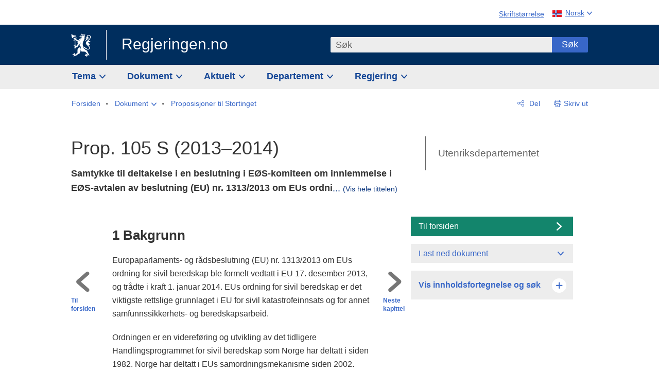

--- FILE ---
content_type: text/html; charset=utf-8
request_url: https://www.regjeringen.no/no/dokumenter/Prop-105-S-20132014/id760222/?ch=1
body_size: 15594
content:
<!DOCTYPE html>




<html class="no-js" lang="nb">
<head>
    

<meta charset="utf-8">
<meta http-equiv="X-UA-Compatible" content="IE=edge">
<meta name="viewport" content="width=device-width, initial-scale=1.0">

<meta name="consent.ver" content="20250221">
<meta name="consent.cookie.name" content="_consent">


    <meta name="unik_id" content="PRP201320140105000DDDEPIS">

    <title>Prop. 105 S  (2013&#x2013;2014) - regjeringen.no</title>

<link rel="stylesheet" href="/dist-web/css/main.css?v=202601141_142425" type="text/css">

    <link href="/dist-web/css/longdoc.css?v=202601141_142425" rel="stylesheet" type="text/css">


<script>
!function(T,l,y){var S=T.location,k="script",D="instrumentationKey",C="ingestionendpoint",I="disableExceptionTracking",E="ai.device.",b="toLowerCase",w="crossOrigin",N="POST",e="appInsightsSDK",t=y.name||"appInsights";(y.name||T[e])&&(T[e]=t);var n=T[t]||function(d){var g=!1,f=!1,m={initialize:!0,queue:[],sv:"5",version:2,config:d};function v(e,t){var n={},a="Browser";return n[E+"id"]=a[b](),n[E+"type"]=a,n["ai.operation.name"]=S&&S.pathname||"_unknown_",n["ai.internal.sdkVersion"]="javascript:snippet_"+(m.sv||m.version),{time:function(){var e=new Date;function t(e){var t=""+e;return 1===t.length&&(t="0"+t),t}return e.getUTCFullYear()+"-"+t(1+e.getUTCMonth())+"-"+t(e.getUTCDate())+"T"+t(e.getUTCHours())+":"+t(e.getUTCMinutes())+":"+t(e.getUTCSeconds())+"."+((e.getUTCMilliseconds()/1e3).toFixed(3)+"").slice(2,5)+"Z"}(),iKey:e,name:"Microsoft.ApplicationInsights."+e.replace(/-/g,"")+"."+t,sampleRate:100,tags:n,data:{baseData:{ver:2}}}}var h=d.url||y.src;if(h){function a(e){var t,n,a,i,r,o,s,c,u,p,l;g=!0,m.queue=[],f||(f=!0,t=h,s=function(){var e={},t=d.connectionString;if(t)for(var n=t.split(";"),a=0;a<n.length;a++){var i=n[a].split("=");2===i.length&&(e[i[0][b]()]=i[1])}if(!e[C]){var r=e.endpointsuffix,o=r?e.location:null;e[C]="https://"+(o?o+".":"")+"dc."+(r||"services.visualstudio.com")}return e}(),c=s[D]||d[D]||"",u=s[C],p=u?u+"/v2/track":d.endpointUrl,(l=[]).push((n="SDK LOAD Failure: Failed to load Application Insights SDK script (See stack for details)",a=t,i=p,(o=(r=v(c,"Exception")).data).baseType="ExceptionData",o.baseData.exceptions=[{typeName:"SDKLoadFailed",message:n.replace(/\./g,"-"),hasFullStack:!1,stack:n+"\nSnippet failed to load ["+a+"] -- Telemetry is disabled\nHelp Link: https://go.microsoft.com/fwlink/?linkid=2128109\nHost: "+(S&&S.pathname||"_unknown_")+"\nEndpoint: "+i,parsedStack:[]}],r)),l.push(function(e,t,n,a){var i=v(c,"Message"),r=i.data;r.baseType="MessageData";var o=r.baseData;return o.message='AI (Internal): 99 message:"'+("SDK LOAD Failure: Failed to load Application Insights SDK script (See stack for details) ("+n+")").replace(/\"/g,"")+'"',o.properties={endpoint:a},i}(0,0,t,p)),function(e,t){if(JSON){var n=T.fetch;if(n&&!y.useXhr)n(t,{method:N,body:JSON.stringify(e),mode:"cors"});else if(XMLHttpRequest){var a=new XMLHttpRequest;a.open(N,t),a.setRequestHeader("Content-type","application/json"),a.send(JSON.stringify(e))}}}(l,p))}function i(e,t){f||setTimeout(function(){!t&&m.core||a()},500)}var e=function(){var n=l.createElement(k);n.src=h;var e=y[w];return!e&&""!==e||"undefined"==n[w]||(n[w]=e),n.onload=i,n.onerror=a,n.onreadystatechange=function(e,t){"loaded"!==n.readyState&&"complete"!==n.readyState||i(0,t)},n}();y.ld<0?l.getElementsByTagName("head")[0].appendChild(e):setTimeout(function(){l.getElementsByTagName(k)[0].parentNode.appendChild(e)},y.ld||0)}try{m.cookie=l.cookie}catch(p){}function t(e){for(;e.length;)!function(t){m[t]=function(){var e=arguments;g||m.queue.push(function(){m[t].apply(m,e)})}}(e.pop())}var n="track",r="TrackPage",o="TrackEvent";t([n+"Event",n+"PageView",n+"Exception",n+"Trace",n+"DependencyData",n+"Metric",n+"PageViewPerformance","start"+r,"stop"+r,"start"+o,"stop"+o,"addTelemetryInitializer","setAuthenticatedUserContext","clearAuthenticatedUserContext","flush"]),m.SeverityLevel={Verbose:0,Information:1,Warning:2,Error:3,Critical:4};var s=(d.extensionConfig||{}).ApplicationInsightsAnalytics||{};if(!0!==d[I]&&!0!==s[I]){var c="onerror";t(["_"+c]);var u=T[c];T[c]=function(e,t,n,a,i){var r=u&&u(e,t,n,a,i);return!0!==r&&m["_"+c]({message:e,url:t,lineNumber:n,columnNumber:a,error:i}),r},d.autoExceptionInstrumented=!0}return m}(y.cfg);function a(){y.onInit&&y.onInit(n)}(T[t]=n).queue&&0===n.queue.length?(n.queue.push(a),n.trackPageView({})):a()}(window,document,{src: "https://js.monitor.azure.com/scripts/b/ai.2.gbl.min.js", crossOrigin: "anonymous", cfg: {instrumentationKey: '22fc96c4-8166-44e3-86f0-bee17cf5ef69', disableCookiesUsage: false }});
</script>











    


<meta name="title" content="Prop. 105 S  (2013–2014) - Samtykke til deltakelse i en beslutning i E&#216;S-komiteen om innlemmelse i E&#216;S-avtalen av beslutning (EU) nr. 1313/2013 om EUs ordning for sivil beredskap (2014–2020)">

<meta name="description" content="Regjeringen.no skal gi befolkningen innsikt i regjeringens og departementenes arbeid og skape engasjement i demokratiske prosesser.">


<meta name="DC.Title" content="Prop. 105 S  (2013–2014) - Samtykke til deltakelse i en beslutning i E&#216;S-komiteen om innlemmelse i E&#216;S-avtalen av beslutning (EU) nr. 1313/2013 om EUs ordning for sivil beredskap (2014–2020)">

<meta name="DC.Title.Subtitle" content="Samtykke til deltakelse i en beslutning i E&#216;S-komiteen om innlemmelse i E&#216;S-avtalen av beslutning (EU) nr. 1313/2013 om EUs ordning for sivil beredskap (2014–2020)">

<meta name="DC.Creator" content="Utenriksdepartementet">


<meta name="DC.Description" content="Regjeringen.no skal gi befolkningen innsikt i regjeringens og departementenes arbeid og skape engasjement i demokratiske prosesser.">


<meta name="DC.Date" content="2014-05-23">
<meta name="DC.Type.Status" content="Gyldig">

<meta name="DC.Type" content="Proposisjon">

<meta name="DC.Format" content="text/html">


<meta name="DC.Identifier.URL" content="/no/dokumenter/Prop-105-S-20132014/id760222/">


<meta name="DC.Language" content="nb-NO">

<meta name="DC.Publisher" content="regjeringen.no">

<meta name="author" content="Utenriksdepartementet">

<meta name="authorshortname" content="ud">

<meta name="ownerid" content="833">

<meta name="last-modified" content="Mon, 14 Mar 2016 16:56:12 GMT">
<meta name="revised" content="Mon, 14 Mar 2016 16:56:12 GMT">

    
<meta property="og:site_name" content="Regjeringen.no">
<meta property="og:title" content="Prop. 105 S  (2013&#x2013;2014)"> 
<meta property="og:description" content="Regjeringen.no skal gi befolkningen innsikt i regjeringens og departementenes arbeid og skape engasjement i demokratiske prosesser.">
<meta property="og:type" content="website">
<meta property="og:image" content="https://www.regjeringen.no/dist-web/img/regjeringen_opengraph_image1200x630.jpg">

<meta property="og:image:width" content="1200">
<meta property="og:image:height" content="630">
<meta name="twitter:card" content="summary_large_image">
<meta name="twitter:title" content="Prop. 105 S  (2013&#x2013;2014)">
<meta name="twitter:description" content="Regjeringen.no skal gi befolkningen innsikt i regjeringens og departementenes arbeid og skape engasjement i demokratiske prosesser.">
<meta name="twitter:image" content="https://www.regjeringen.no/dist-web/img/twitter_1600x900_fallback_no.jpg">

<meta property="og:url" content="https://www.regjeringen.no/no/dokumenter/Prop-105-S-20132014/id760222/">
    <link rel="apple-touch-icon" sizes="57x57" href="/dist-web/ico/apple-touch-icon-57x57.png">
<link rel="apple-touch-icon" sizes="114x114" href="/dist-web/ico/apple-touch-icon-114x114.png">
<link rel="apple-touch-icon" sizes="72x72" href="/dist-web/ico/apple-touch-icon-72x72.png">
<link rel="apple-touch-icon" sizes="144x144" href="/dist-web/ico/apple-touch-icon-144x144.png">
<link rel="apple-touch-icon" sizes="60x60" href="/dist-web/ico/apple-touch-icon-60x60.png">
<link rel="apple-touch-icon" sizes="120x120" href="/dist-web/ico/apple-touch-icon-120x120.png">
<link rel="apple-touch-icon" sizes="76x76" href="/dist-web/ico/apple-touch-icon-76x76.png">
<link rel="apple-touch-icon" sizes="152x152" href="/dist-web/ico/apple-touch-icon-152x152.png">
<link rel="apple-touch-icon" sizes="180x180" href="/dist-web/ico/apple-touch-icon-180x180.png">
<meta name="apple-mobile-web-app-title" content="Regjeringen.no">
<link rel="icon" type="image/png" href="/dist-web/ico/favicon-192x192.png" sizes="192x192">
<link rel="icon" type="image/png" href="/dist-web/ico/favicon-160x160.png" sizes="160x160">
<link rel="icon" type="image/png" href="/dist-web/ico/favicon-96x96.png" sizes="96x96">
<link rel="icon" type="image/png" href="/dist-web/ico/favicon-16x16.png" sizes="16x16">
<link rel="icon" type="image/x-icon" href="/dist-web/ico/favicon.ico">
<link rel="icon" type="image/png" href="/dist-web/ico/favicon-32x32.png" sizes="32x32">
<meta name="msapplication-TileColor" content="#002e5e">
<meta name="msapplication-TileImage" content="/dist-web/ico/mstile-144x144.png">
<meta name="application-name" content="Regjeringen.no">
    
<link rel="alternate" hreflang="nb" href="https://www.regjeringen.no/no/dokumenter/Prop-105-S-20132014/id760222/">

<!-- Matomo Tag Manager -->
<script>
    var _mtm = window._mtm = window._mtm || [];
    _mtm.push({ 'mtm.startTime': (new Date().getTime()), 'event': 'mtm.Start' });
    var d = document, g = d.createElement('script'), s = d.getElementsByTagName('script')[0];
    g.async = true; g.src = 'https://cdn.matomo.cloud/regjeringen.matomo.cloud/container_G8N8bAjb.js'; s.parentNode.insertBefore(g, s);
</script>
<!-- End Matomo Tag Manager -->    
    

<script nonce="Tx3m2TKL7DV/JMu4JwqYoA==">
    window.translations = {
        langCloseButton: 'Lukk',
        langLinkDownloadImage: 'Last ned bilde',
        langTruncateTitle: 'Vis hele tittelen',
        langZoomImage: 'Forstørr bilde',
        langShowFullTable: 'Vis tabellen i full bredde',
        langZoomImageOverlay: 'Forstørr bilde',
        langShowFullTableOverlay: 'Vis tabellen i full bredde'
    };
</script>

    
<script type="application/ld+json">{"@context":"https://schema.org","@type":"WebPage","@id":"https://www.regjeringen.no/id760222/#webpage","isPartOf":"https://www.regjeringen.no/#website","name":"Prop. 105 S  (2013\u20132014)","url":"https://www.regjeringen.no/no/dokumenter/Prop-105-S-20132014/id760222/","inLanguage":"nb","breadcrumb":{"@type":"BreadcrumbList","itemListElement":[{"@type":"ListItem","position":1,"name":"Forsiden","item":"https://www.regjeringen.no/no/id4/"},{"@type":"ListItem","position":2,"name":"Dokument","item":"https://www.regjeringen.no/no/dokument/id2000006/"},{"@type":"ListItem","position":3,"name":"Proposisjoner til Stortinget","item":"https://www.regjeringen.no/no/dokument/dep/ud/prop/id578530/"},{"@type":"ListItem","position":4,"name":"Prop. 105 S  (2013\u20132014)","item":"https://www.regjeringen.no/no/dokumenter/Prop-105-S-20132014/id760222/"}]}}</script>
</head>

<body class="longdoc ">



<div id="cb_wrapper-std" class="cookie_banner_wrapper not-selectable" data-nosnippet>
    <div id="std-elm" class="hidden">
        <div id="cookieApiData"></div>
    </div>
</div>

<div id="cb_wrapper-dec" class="cookie_banner_wrapper not-selectable" data-nosnippet>
    <div id="dec-elm" style="display: none;">
        <div id="cookieDeclarationApiData"></div>
    </div>
</div>

<div 
    id="cookiebannerInfo" 
    class="cookiebannerInfo" 
    data-consentname="_consent" 
    data-svarbaseurl="https://svar.regjeringen.no" 
    data-bannertitle="Regjeringen.no" 
    data-apilanguage ="no" 
    data-bannerversion = "20250221"
    data-nosnippet>
</div>

        <a id="top-of-page" tabindex="-1"></a>

    <a href="#mainContent" class="skipLink">
        Til hovedinnhold
    </a>

    <noscript>
        <p class="enable-js">Aktiver Javascript i din nettleser for en bedre opplevelse på regjeringen.no</p>
    </noscript>
    

    


    

<header class="pageHeader ">
    <div class="hygieneMenuWrapper">
        
<span data-hygiene-menu-large-sceen-anchor></span>
<nav class="hygieneMenu" aria-label='Globale verktøy' data-hygiene-menu>
    <ul>
        <li class="fontsize">
            <button type="button" id="fontsize_note_label" aria-controls="fontsize_note" aria-expanded="false" data-fontsize-btn>Skriftstørrelse</button>

            <div tabindex="-1" id="fontsize_note" data-fontsize-note>
                <p>For å endre tekststørrelsen, hold Ctrl-tasten nede (Cmd-tasten på Mac) og trykk på + for å forstørre eller - for å forminske.</p>
            </div>
        </li>
        <li class="language" data-nav="lang_selector">

            <button type="button"
                    id="languageSelectorTrigger"
                    lang="no"
                    data-toggle-language-selector=""
                    aria-expanded="false"
                    aria-controls="languageSelector"
                    class="language-selector-trigger flag nor">
                <span>Norsk</span>
            </button>

            <ul id="languageSelector"
                class="custom-language-selector"
                tabindex="-1"
                aria-labelledby="languageSelectorTrigger"
                data-language-selector="">

                        <li class="disabled first-in-group">
                            <span class="flag eng" lang="en-GB">
                                Page not available in English
                            </span>
                        </li>
	        <li>
                <a href="/en/id4/"
                   class="flag eng" lang="en-GB">
                    English home page
                </a>
            </li>
                        <li class="disabled first-in-group">
                            <span class="flag sme" lang="se-NO">
                                Siidu ii g&#xE1;vdno s&#xE1;megillii
                            </span>
                        </li>
	        <li class="last-in-group">
                <a href="/se/id4/"
                   class="flag sme" lang="se-NO">
                    S&#xE1;megiel &#xE1;lgosiidui
                </a>
            </li>
            </ul>
        </li>
    </ul>
</nav>



    </div>

    <div class="pageHeaderUpper">
        <div class="logoWrapper">
            

<div class="logo">
    <span>
        <a href="/no/id4/">
            Regjeringen.no<span></span>
        </a>
    </span>
</div>


            
            <button type="button" class="menuToggler" data-toggle-menu aria-expanded="false">
                Meny
            </button>

            <button type="button" class="searchToggler" data-toggle-search aria-expanded="false">
                Søk
            </button>
        </div>
    </div>

    <div class="mobileMenuContainer">
        <div class="mobileMenuWrapper">
            <div class="mobileMenuWrapperInner">
                

<div class="topNavigationSearch">
<form action="/no/sok/id86008/" autocomplete="off" id="topNavigationSearchForm" method="get">        <div class="topNavigationSearchWrap">
            <label for="quickSearch" class="visuallyhidden">
                Søk
            </label>
            <input type="text" 
                   name="term" 
                   placeholder="S&#xF8;k"
                   class="quickSearch autocomplete"
                   id="quickSearch"
                   role="combobox"
                   data-form-id="topNavigationSearchForm"
                   data-search-suggest="1"
                   data-autocomplete-source="/no/api/autosuggestapi/search/?q="
                   data-autocomplete-enabled="true"
                   aria-expanded="false"
                   aria-owns="topnav-search-suggest"
                   aria-autocomplete="list"
                   autocomplete="off"
                   enterkeyhint="search"
                   >
            <div class="search-suggest is-hidden" data-search-suggest-results="1" id="topnav-search-suggest">
                <p class="legend">Utvalgte hurtiglenker</p>
                <ul class="search-suggest-list" data-search-suggest-list></ul>
            </div>
            <button type="submit" class="searchSubmit">
                Søk
            </button>
        </div>
</form></div>


            </div>
            <span data-hygiene-menu-small-sceen-anchor></span>
            

    <nav class="megaMenu" aria-label="Hovedmeny">
        <ul>
                <li class="megaMenuItem">
                    <a href="/no/tema/id208/"
                       class="primaryMenuItem  hasDropdown"
                       id="megamenupanel_0_label"
                       role="button"
                       aria-controls="megamenupanel_0">
                        Tema
                    </a>


<div class="megamenupanel_listing" id="megamenupanel_0" tabindex="-1" data-megamenu-target>
    <div class="megamenuInner" data-nav="megamenu">
        <div class="border-frame">
            <p class="toSection"><a href="/no/tema/id208/">Finn tema</a></p>
            <div class="section">
                
                    <ul class="columnize">
                            <li>
                                <a href="/no/tema/arbeidsliv/id210/">Arbeidsliv</a>
                            </li>
                            <li>
                                <a href="/no/tema/fns-barekraftsmal/id2590133/">B&#xE6;rekraftsm&#xE5;lene</a>
                            </li>
                            <li>
                                <a href="/no/tema/energi/id212/">Energi</a>
                            </li>
                            <li>
                                <a href="/no/tema/europapolitikk/id1151/">Europa</a>
                            </li>
                            <li>
                                <a href="/no/tema/familie-og-barn/id213/">Familie og barn</a>
                            </li>
                            <li>
                                <a href="/no/tema/forbruker/id214/">Forbruker</a>
                            </li>
                            <li>
                                <a href="/no/tema/forskning/id1427/">Forskning</a>
                            </li>
                            <li>
                                <a href="/no/tema/forsvar/id215/">Forsvar</a>
                            </li>
                            <li>
                                <a href="/no/tema/hav/id2603523/">Hav</a>
                            </li>
                            <li>
                                <a href="/no/tema/helse-og-omsorg/id917/">Helse og omsorg</a>
                            </li>
                            <li>
                                <a href="/no/tema/innvandring-og-integrering/id918/">Innvandring og integrering</a>
                            </li>
                            <li>
                                <a href="/no/tema/klima-og-miljo/id925/">Klima og milj&#xF8;</a>
                            </li>
                            <li>
                                <a href="/no/tema/kommuner-og-regioner/id921/">Kommuner og regioner</a>
                            </li>
                            <li>
                                <a href="/no/tema/kultur-idrett-og-frivillighet/id920/">Kultur, idrett og frivillighet</a>
                            </li>
                            <li>
                                <a href="/no/tema/likestilling-og-mangfold/id922/">Likestilling og mangfold</a>
                            </li>
                            <li>
                                <a href="/no/tema/lov-og-rett/id923/">Lov og rett</a>
                            </li>
                            <li>
                                <a href="/no/tema/mat-fiske-og-landbruk/id924/">Mat, fiske og landbruk</a>
                            </li>
                            <li>
                                <a href="/no/tema/nordomradene/id1154/">Nordomr&#xE5;dene</a>
                            </li>
                            <li>
                                <a href="/no/tema/naringsliv/id926/">N&#xE6;ringsliv</a>
                            </li>
                            <li>
                                <a href="/no/tema/pensjon-trygd-og-sosiale-tjenester/id942/">Pensjon, trygd og sosiale tjenester</a>
                            </li>
                            <li>
                                <a href="/no/tema/plan-bygg-og-eiendom/id211/">Plan, bygg og eiendom</a>
                            </li>
                            <li>
                                <a href="/no/tema/samfunnssikkerhet-og-beredskap/id1120/">Samfunnssikkerhet og beredskap</a>
                            </li>
                            <li>
                                <a href="/no/tema/statlig-forvaltning/id927/">Statlig forvaltning</a>
                            </li>
                            <li>
                                <a href="/no/tema/svalbard-og-polaromradene/id1324/">Svalbard og polaromr&#xE5;dene</a>
                            </li>
                            <li>
                                <a href="/no/tema/transport-og-kommunikasjon/id928/">Transport og kommunikasjon</a>
                            </li>
                            <li>
                                <a href="/no/tema/tro-og-livssyn/id1147/">Tro og livssyn</a>
                            </li>
                            <li>
                                <a href="/no/tema/ukraina/id2905202/">Ukraina</a>
                            </li>
                            <li>
                                <a href="/no/tema/urfolk-og-minoriteter/id929/">Urfolk og minoriteter</a>
                            </li>
                            <li>
                                <a href="/no/tema/utdanning/id930/">Utdanning</a>
                            </li>
                            <li>
                                <a href="/no/tema/utenrikssaker/id919/">Utenrikssaker</a>
                            </li>
                            <li>
                                <a href="/no/tema/valg-og-demokrati/id537969/">Valg og demokrati</a>
                            </li>
                            <li>
                                <a href="/no/tema/ytringsfrihet/id3063988/">Ytringsfrihet</a>
                            </li>
                            <li>
                                <a href="/no/tema/okonomi-og-budsjett/id931/">&#xD8;konomi og budsjett</a>
                            </li>
                    </ul>
            </div>
           
            <button type="button" class="closeButton" data-close-megamenu><span class="visuallyhidden">Lukk meny</span></button>
        </div>
    </div>
</div>                </li>
                <li class="megaMenuItem">
                    <a href="/no/dokument/id2000006/"
                       class="primaryMenuItem  hasDropdown"
                       id="megamenupanel_1_label"
                       role="button"
                       aria-controls="megamenupanel_1">
                        Dokument
                    </a>


<div class="megamenupanel_listing" id="megamenupanel_1" tabindex="-1" data-megamenu-target>
    <div class="megamenuInner" data-nav="megamenu">
        <div class="border-frame">
            <p class="toSection"><a href="/no/dokument/id2000006/">Finn dokument</a></p>
            <div class="section">
                
<div class="section">

<ul>
<li><a href="/no/statsbudsjett/2026/id3118616/">Statsbudsjettet 2026</a>

</li>


<li><a href="/no/dokument/hoyringar/id1763/">Høyringar</a></li>
<li><a href="/no/dokument/innspel/id3015054/">Innspel</a></li>
<li><a href="/no/dokument/prop/id1753/">Proposisjonar til Stortinget</a></li>
<li><a href="/no/dokument/meldst/id1754/">Meldingar til Stortinget</a></li>
<li><a href="/no/dokument/nou-ar/id1767/">NOU-ar</a></li>
</ul>

<ul>
<li><a href="/no/dokument/veiledninger_brosjyrer/id438822/">Veiledninger og brosjyrer</a></li>
<li><a href="/no/dokument/rapporter_planer/id438817/">Rapportar, planar og strategiar</a></li>
<li><a href="/no/dokument/tildelingsbrev/id2357472/">Tildelingsbrev, instruksar og årsrapportar</a></li>
<li><a href="/no/dokument/brev/id1777/">Brev</a></li>

</ul>

<ul>
<li><a href="/no/dokument/lover_regler/id438754/">Lover og regler</a>
<ul>
<li><a href="/no/dokument/lover_regler/lover/id438755/">Lover</a></li>
<li><a href="/no/dokument/lover_regler/forskrifter/id1758/">Forskrifter</a></li>
<li><a href="/no/dokument/kongelig-resolusjon/id2076044/">Kongelige resolusjoner</a></li>
<li><a href="/no/dokument/lover_regler/retningslinjer/id1759/" >Retningslinjer og juridiske veiledninger</a></li>
<li><a href="/no/dokument/lover_regler/tolkningsuttalelser/id441575/">Tolkningsuttalelser</a></li>
<li><a href="/no/dokument/lover_regler/reglement/id1761/">Reglement</a></li>
<li><a href="/no/dokument/rundskriv/id1762/">Rundskriv</a></li>
</ul>
</li>
</ul>

</div>
            </div>
           
            <button type="button" class="closeButton" data-close-megamenu><span class="visuallyhidden">Lukk meny</span></button>
        </div>
            <div class="megamenu-extra-links">
                <a href="/no/dokument/bestilling-av-publikasjoner/id439327/">Bestilling av trykte publikasjoner</a>
            </div>
    </div>
</div>                </li>
                <li class="megaMenuItem">
                    <a href="/no/aktuelt/id1150/"
                       class="primaryMenuItem  hasDropdown"
                       id="megamenupanel_2_label"
                       role="button"
                       aria-controls="megamenupanel_2">
                        Aktuelt
                    </a>


<div class="megamenupanel_listing" id="megamenupanel_2" tabindex="-1" data-megamenu-target>
    <div class="megamenuInner" data-nav="megamenu">
        <div class="border-frame">
            <p class="toSection"><a href="/no/aktuelt/id1150/">Aktuelt</a></p>
            <div class="section">
                
<div class="section">
<ul>
<li><a href="/no/aktuelt/nyheter/id2006120/">Nyheter og pressemeldinger</a></li>
<li><a href="/no/aktuelt/nett-tv/id2000007/">Pressekonferanser og nett-tv</a></li>
<li><a href="/no/aktuelt/taler_artikler/id1334/">Taler og innlegg</a></li>
<li><a href="/no/aktuelt/offisielt-fra-statsrad/offisielt-fra-statsrad1/id30297/">Offisielt frå statsrådet</a></li>
</ul>
<ul>
<li><a href="/no/aktuelt/kalender/id1330/">Kalender</a></li>
<li><a href="/no/aktuelt/pressekontakter/id445715/">Pressekontakter</a></li>
<li><a href="/no/aktuelt/dialog-med-stortinget/id2343343/">Svar til Stortinget</a></li>
</ul>
<ul>
<li><a href="/no/aktuelt/einnsyn/id604997/">eInnsyn – elektronisk postjournal</a></li>
<li><a href="/no/aktuelt/jobb-i-departementene/id3087969/">Jobb i departementene</a></li>
</ul>
</div>            </div>
           
            <button type="button" class="closeButton" data-close-megamenu><span class="visuallyhidden">Lukk meny</span></button>
        </div>
            <div class="megamenu-extra-links">
                <a href="/no/dokumentarkiv/id115322/">Historisk arkiv</a>
            </div>
    </div>
</div>                </li>
                <li class="megaMenuItem">
                    <a href="/no/dep/id933/"
                       class="primaryMenuItem  hasDropdown"
                       id="megamenupanel_3_label"
                       role="button"
                       aria-controls="megamenupanel_3">
                        Departement
                    </a>



<div class="megamenupanel_departementene" id="megamenupanel_3" tabindex="-1" data-megamenu-target>
    <div class="megamenuInner" data-nav="megamenu">
        <div class="border-frame">
            <p class="toSection">
                <a href="/no/dep/id933/">Departementene</a>
            </p>
            <div class="section">
                <ul>
                    

<li>
    <a href="/no/dep/smk/id875/" class="dep-title">
        Statsministerens kontor
    </a>

        <a href="/no/dep/smk/organisasjonskart/statsminister-jonas-gahr-store/id2877186/" class="dep-minister">
            Jonas Gahr St&#xF8;re (Ap)
        </a>
</li>
                </ul>
                <ul>
                    

<li>
    <a href="/no/dep/aid/id165/" class="dep-title">
        Arbeids- og inkluderingsdepartementet
    </a>

        <a href="/no/dep/aid/om-arbeids-og-inkluderingsdepartementet/arbeids-og-inkluderingsminister-kjersti-stenseng/id3119047/" class="dep-minister">
            Kjersti Stenseng (Ap)
        </a>
</li>

<li>
    <a href="/no/dep/bfd/id298/" class="dep-title">
        Barne- og familiedepartementet
    </a>

        <a href="/no/dep/bfd/org/barne-og-familieminister-lene-vagslid/id3085903/" class="dep-minister">
            Lene V&#xE5;gslid (Ap)
        </a>
</li>

<li>
    <a href="/no/dep/dfd/id810/" class="dep-title">
        Digitaliserings- og forvaltningsdepartementet
    </a>

        <a href="/no/dep/dfd/org/digitaliserings-og-forvaltningsminister-karianne-oldernes-tung-/id3000277/" class="dep-minister">
            Karianne Oldernes Tung (Ap)
        </a>
</li>

<li>
    <a href="/no/dep/ed/id750/" class="dep-title">
        Energidepartementet
    </a>

        <a href="/no/dep/ed/org/energiminister-terje-aasland/id2903197/" class="dep-minister">
            Terje Aasland (Ap)
        </a>
</li>

<li>
    <a href="/no/dep/fin/id216/" class="dep-title">
        Finansdepartementet
    </a>

        <a href="/no/dep/fin/org/finansminister-jens-stoltenberg/id3086196/" class="dep-minister">
            Jens Stoltenberg (Ap)
        </a>
</li>

<li>
    <a href="/no/dep/fd/id380/" class="dep-title">
        Forsvarsdepartementet
    </a>

        <a href="/no/dep/fd/organisering-og-ledelse/forsvarsminister-tore-o.-sandvik/id3086270/" class="dep-minister">
            Tore O. Sandvik (Ap)
        </a>
</li>
                </ul>
                <ul>
                    

<li>
    <a href="/no/dep/hod/id421/" class="dep-title">
        Helse- og omsorgsdepartementet
    </a>

        <a href="/no/dep/hod/organiseringen-av-helse-og-omsorgsdepartementet/helse-og-omsorgsminister-jan-christian-vestre/id3035364/" class="dep-minister">
            Jan Christian Vestre (Ap)
        </a>
</li>

<li>
    <a href="/no/dep/jd/id463/" class="dep-title">
        Justis- og beredskapsdepartementet
    </a>

        <a href="/no/dep/jd/org/justis-og-beredskapsminister-astri-aas-hansen/id3086325/" class="dep-minister">
            Astri Aas-Hansen (Ap)
        </a>
</li>

<li>
    <a href="/no/dep/kld/id668/" class="dep-title">
        Klima- og milj&#xF8;departementet
    </a>

        <a href="/no/dep/kld/organisasjon/klima-og-miljominister-andreas-bjelland-eriksen/id3000230/" class="dep-minister">
            Andreas Bjelland Eriksen (Ap)
        </a>
</li>

<li>
    <a href="/no/dep/kdd/id504/" class="dep-title">
        Kommunal- og distriktsdepartementet
    </a>

        <a href="/no/dep/kdd/org/kommunal-og-distriktsminister-bjornar-selnes-skjaran/id3119065/" class="dep-minister">
            Bj&#xF8;rnar Selnes Skj&#xE6;ran (Ap)
        </a>
</li>

<li>
    <a href="/no/dep/kud/id545/" class="dep-title">
        Kultur- og likestillingsdepartementet
    </a>

        <a href="/no/dep/kud/org/kultur-og-likestillingsminister-lubna-jaffery-lubna-jaffery/id2987187/" class="dep-minister">
            Lubna Jaffery (Ap)
        </a>
</li>
                </ul>
                <ul>
                    

<li>
    <a href="/no/dep/kd/id586/" class="dep-title">
        Kunnskapsdepartementet
    </a>

        <a href="/no/dep/kd/org/kunnskapsminister-kari-nessa-nordtun/id3000181/" class="dep-minister">
            Kari Nessa Nordtun (Ap)
        </a>
        <a href="/no/dep/kd/org/forsknings-og-hoyere-utdanningsminister-sigrun-gjerlow-aasland/id3086217/" class="dep-minister">
            Sigrun Aasland (Ap)
        </a>
</li>

<li>
    <a href="/no/dep/lmd/id627/" class="dep-title">
        Landbruks- og matdepartementet
    </a>

        <a href="/no/dep/lmd/organisasjon/landbruks-og-matminister-nils-kristen-sandtroen/id3086277/" class="dep-minister">
            Nils Kristen Sandtr&#xF8;en (Ap)
        </a>
</li>

<li>
    <a href="/no/dep/nfd/id709/" class="dep-title">
        N&#xE6;rings- og fiskeridepartementet
    </a>

        <a href="/no/dep/nfd/org/naringsminister-cecilie-myrseth/id3035377/" class="dep-minister">
            Cecilie Myrseth (Ap)
        </a>
        <a href="/no/dep/nfd/org/fiskeri-og-havminister-marianne-sivertsen-nass/id3035385/" class="dep-minister">
            Marianne Sivertsen N&#xE6;ss (Ap)
        </a>
</li>

<li>
    <a href="/no/dep/sd/id791/" class="dep-title">
        Samferdselsdepartementet
    </a>

        <a href="/no/dep/sd/org/samferdselsminister-jon-ivar-nygard/id2877331/" class="dep-minister">
            Jon-Ivar Nyg&#xE5;rd (Ap)
        </a>
</li>

<li>
    <a href="/no/dep/ud/id833/" class="dep-title">
        Utenriksdepartementet
    </a>

        <a href="/no/dep/ud/org/utenriksminister-espen-espen-barth-eide/id3000220/" class="dep-minister">
            Espen Barth Eide (Ap)
        </a>
        <a href="/no/dep/ud/org/utviklingsminister-asmund-grover-aukrust/id3086307/" class="dep-minister">
            &#xC5;smund Gr&#xF8;ver Aukrust (Ap)
        </a>
</li>
                </ul>
            </div>
            <button type="button" class="closeButton" data-close-megamenu>
                <span class="visuallyhidden">Lukk meny</span>
            </button>
        </div>

            <div class="megamenu-extra-links">
                <a href="/no/org/etater-virksomheter-og-selskaper/id2520884/">Etater, virksomheter og selskaper</a>
            </div>
    </div>
</div>                </li>
                <li class="megaMenuItem">
                    <a href="/no/om-regjeringa/id443314/"
                       class="primaryMenuItem  hasDropdown"
                       id="megamenupanel_4_label"
                       role="button"
                       aria-controls="megamenupanel_4">
                        Regjering
                    </a>


<div class="megamenupanel_listing" id="megamenupanel_4" tabindex="-1" data-megamenu-target>
    <div class="megamenuInner" data-nav="megamenu">
        <div class="border-frame">
            <p class="toSection"><a href="/no/om-regjeringa/id443314/">Regjering</a></p>
            <div class="section">
                
                    <ul class="columnize">
                            <li>
                                <a href="/no/om-regjeringa/noverande/regjeringen-store/id2877247/">Regjeringen Støre</a>
                                    <ul>
                                            <li>
                                                <a href="/no/om-regjeringa/noverande/regjeringensmedlemmer/id543170/">Regjeringens medlemmer</a>
                                            </li>
                                            <li>
                                                <a href="/no/om-regjeringa/noverande/regjeringens-plan-for-norge/id3142802/">Regjeringens plan for Norge (2025&#x2013;29)</a>
                                            </li>
                                    </ul>
                            </li>
                            <li>
                                <a href="/no/om-regjeringa/sru/id2405055/">Statlige styrer, r&#xE5;d og utvalg</a>
                                    <ul>
                                    </ul>
                            </li>
                            <li>
                                <a href="/no/om-regjeringa/slik-blir-norge-styrt/id85844/">Slik blir Norge styrt</a>
                                    <ul>
                                            <li>
                                                <a href="/no/om-regjeringa/slik-blir-norge-styrt/regjeringen-i-arbeid-2/id2001100/">Regjeringen i arbeid</a>
                                            </li>
                                            <li>
                                                <a href="/no/om-regjeringa/slik-blir-norge-styrt/kva-skjer-ved-eit-regjeringsskifte/id270340/">Kva skjer ved eit regjeringsskifte?</a>
                                            </li>
                                            <li>
                                                <a href="/no/om-regjeringa/slik-blir-norge-styrt/Regjeringa-i-arbeid/id2564958/">Film om korleis Noreg vert styrt</a>
                                            </li>
                                            <li>
                                                <a href="/no/om-regjeringa/slik-blir-norge-styrt/slik-blir-lover-til2/id2565033/">Slik blir lover til</a>
                                            </li>
                                    </ul>
                            </li>
                            <li>
                                <a href="/no/om-regjeringa/tidligere-regjeringer-og-historie/id85847/">Tidligere regjeringer og historie</a>
                                    <ul>
                                            <li>
                                                <a href="/no/om-regjeringa/tidligere-regjeringer-og-historie/sok-i-regjeringer-siden-1814/id2578015/">S&#xF8;k i regjeringer siden 1814</a>
                                            </li>
                                            <li>
                                                <a href="/no/om-regjeringa/tidligere-regjeringer-og-historie/statistikk/id2563489/">Statistikk</a>
                                            </li>
                                    </ul>
                            </li>
                    </ul>
            </div>
           
            <button type="button" class="closeButton" data-close-megamenu><span class="visuallyhidden">Lukk meny</span></button>
        </div>
            <div class="megamenu-extra-links">
                <a href="/no/dokumentarkiv/id115322/">Historisk arkiv</a>
            </div>
    </div>
</div>                </li>
        </ul>
    </nav>

        </div>

             <div class="breadcrumbsWrapper">
                

    <nav class="breadcrumbs no-nav-mob" data-nav="breadcrumb">
        <h2 id="breadcrumbs-label" class="breadcrumbs-label hide-for-desktop" aria-label="Du er her:">Du er her:</h2>
        <ul aria-labelledby="breadcrumbs-label">
                        <li class="breadcrumb-item">
                            <a href="/no/id4/" class="breadcrumb-item__text">
                                <span>Forsiden</span>
                            </a>
                        </li>
                        <li class="breadcrumb-item breadcrumb-item--has-sub-menu">
                            <a href="/no/dokument/id2000006/"
                               role="button"
                               class="breadcrumb-item__button breadcrumb-item__button--has-sub-menu">
                                <span>Dokument</span>
                            </a>

                            <ul class="breadcrumb-item__sub-menu" id="crumb_2000006">
                                <li class="breadcrumb-item__sub-menu-item--first">
                                    <a href="/no/dokument/id2000006/" class="breadcrumb-item__text">Dokument</a>
                                </li>
                                    <li class="breadcrumb-item__sub-menu-item">
                                        <a href="/no/dokument/hoyringar/id1763/">H&#xF8;yringar</a>
                                    </li>
                                    <li class="breadcrumb-item__sub-menu-item">
                                        <a href="/no/dokument/innspel/id3015054/">Innspel</a>
                                    </li>
                                    <li class="breadcrumb-item__sub-menu-item">
                                        <a href="/no/dokument/meldst/id1754/">Meldingar til Stortinget</a>
                                    </li>
                                    <li class="breadcrumb-item__sub-menu-item">
                                        <a href="/no/dokument/prop/id1753/">Proposisjonar til Stortinget</a>
                                    </li>
                                    <li class="breadcrumb-item__sub-menu-item">
                                        <a href="/no/dokument/nou-ar/id1767/">NOU-ar</a>
                                    </li>
                                    <li class="breadcrumb-item__sub-menu-item">
                                        <a href="/no/dokument/veiledninger_brosjyrer/id438822/">Veiledninger og brosjyrer</a>
                                    </li>
                                    <li class="breadcrumb-item__sub-menu-item">
                                        <a href="/no/dokument/rapportar-og-planar/id438817/">Rapportar, planar og strategiar</a>
                                    </li>
                                    <li class="breadcrumb-item__sub-menu-item">
                                        <a href="/no/dokument/anbud-og-konsesjoner/id438824/">Anbud og konsesjoner</a>
                                    </li>
                                    <li class="breadcrumb-item__sub-menu-item">
                                        <a href="/no/dokument/lover_regler/id438754/">Lover og regler</a>
                                    </li>
                                    <li class="breadcrumb-item__sub-menu-item">
                                        <a href="/no/dokument/tildelingsbrev-og-arsrapportar/id2357472/">Tildelingsbrev, instruksar og &#xE5;rsrapportar</a>
                                    </li>
                                    <li class="breadcrumb-item__sub-menu-item">
                                        <a href="/no/dokument/utvalgte_brev/id1777/">Brev</a>
                                    </li>
                                    <li class="breadcrumb-item__sub-menu-item">
                                        <a href="/no/dokument/bestilling-av-publikasjoner/id439327/">Bestilling av trykte publikasjoner</a>
                                    </li>
                            </ul>
                        </li>
                        <li class="breadcrumb-item">
                            <a href="/no/dokument/dep/ud/prop/id578530/" class="breadcrumb-item__text">
                                <span>Proposisjoner til Stortinget</span>
                            </a>
                        </li>
                    <!-- Last item in breadcrumb and using ?vis= parameter -->
                        <!-- Only display breadcrumb for last page if not in archive -->
                            <li class="breadcrumb-item breadcrumb-item--has-sub-menu breadcrumb-item--last hide-for-desktop">
                                    <span>Prop. 105 S  (2013&#x2013;2014)</span>
                            </li>
        </ul>
    </nav>

<div class="back-link">
    <a href="/no/dokument/dep/ud/prop/id578530/" data-nav="topic-parent-link" class="parent-crumb hide-for-desktop">
        <div class="crmbIndent">
            Proposisjoner til Stortinget
        </div>
    </a>
</div>


                

    <ul class="sharePrint">
        <li class="sharing" data-doc-action="share">
            
<button id="sharing_label" class="sharing-toggle" data-sharing-toggler aria-controls="sharing_panel" data-toggle="[data-sharing-panel]" aria-expanded="false" >
    Del
</button>

<div id="sharing_panel" class="sharing-panel" data-sharing-panel="">
    <p class="sharing-title">Del</p>
   
<ul class="socialmedia_linklist">
        <li><a href="https://www.facebook.com/sharer.php?u=https%3a%2f%2fwww.regjeringen.no%2fno%2fdokumenter%2fProp-105-S-20132014%2fid760222%2f" class="Facebook">Facebook</a></li>
        <li><a href="https://twitter.com/share?url=https%3a%2f%2fwww.regjeringen.no%2fno%2fdokumenter%2fProp-105-S-20132014%2fid760222%2f" class="X">X/Twitter</a></li>
        <li><a href="https://www.linkedin.com/shareArticle?mini=true&url=https%3a%2f%2fwww.regjeringen.no%2fno%2fdokumenter%2fProp-105-S-20132014%2fid760222%2f" class="Linkedin">LinkedIn</a></li>
        <li><a href="mailto:?subject=Tips%20fra%20regjeringen.no%3a%20Prop.%20105%20S%20%20(2013%e2%80%932014)&amp;body=https%3a%2f%2fwww.regjeringen.no%2fno%2fdokumenter%2fProp-105-S-20132014%2fid760222%2f" class="email">Epost</a></li>
    </ul>
  
    <button title="Lukk" class="closeButton" data-toggle="[data-sharing-panel]" data-set-focus="[data-sharing-toggler]">
        <span class="visuallyhidden">Lukk</span>
    </button>
</div>
        </li>
        <li class="print" data-doc-action="print">
            <button type="button" class="print-page" data-print-page="">Skriv ut</button>
        </li>
    </ul>

            </div>
    </div>
</header>

<div class="megaMenuOverlay" data-megamenu-overlay></div>




    <main id="mainContent" tabindex="-1">


        <div class="mainContentArea">
            



<div class="mobile-togglers">
    <button type="button" class="nav" data-toggle-longdoc-nav>
        <span>Innhold og søk</span>
    </button>
    <button type="button" class="content active" data-toggle-longdoc-content>
        <span>Les dokumentet</span>
    </button>
</div>

<div class="content-row header-row">
    <div class="content-col-2">
        <div class="content-header">
            <h1>Prop. 105 S  (2013&#x2013;2014)</h1>
            
                <h2 class="subheader truncate">
Samtykke til deltakelse i en beslutning i E&#xD8;S-komiteen om innlemmelse i E&#xD8;S-avtalen av beslutning (EU) nr. 1313/2013 om EUs ordning for sivil beredskap (2014&#x2013;2020)                </h2>
            <a href="#jsIdLongdocNavInner" class="visuallyhidden" aria-controls="jsIdLongdocNavInner" data-toc-skiplink>Til innholdsfortegnelse</a>
        </div>
    </div>

    <div class="content-col-1">
        

    <div class="content-owner-dep" data-nav="content-owner-link">
                    <div>
                        <a href="/no/dep/ud/id833/">Utenriksdepartementet</a>
                    </div>
    </div>

    </div>
</div>

<div class="contentArea article-body x-article no-margin-right no-table-cell" data-longdoc-content-area>
    <div class="longdoc-linktool-is-active hidden" data-linktool-is-active>
        <p>Lenkeverktøy er aktivert, trykk på lenkeikon ved siden av overskrift/avsnitt for å kopiere lenke.<br><a href="" role="button" data-linktool-deactivate>Slå av lenkeverktøy</a></p>
    </div>

    <div class="longdoc-paging longdoc-mobile">
            <div class="longdoc-next">
                <a href="/no/dokumenter/Prop-105-S-20132014/id760222/?ch=2" data-longdoc-next title="2 Generelt om EUs ordning for sivil beredskap">Neste kapittel</a>
            </div>
                <div class="longdoc-prev">
                    <a href="/no/dokumenter/Prop-105-S-20132014/id760222/" data-longdoc-prev title="Prop. 105 S  (2013&#x2013;2014)">Til forsiden</a>
                </div>
    </div>
    <div class="longdoc-content" data-longdoc-content data-longdoc-nav-item-current="2">

        <div id="KAP1" data-longdoc-section>
<h1 class="K-DEL-KAPITTEL">1 Bakgrunn</h1>
<p id="KAP1-P1">Europaparlaments- og rådsbeslutning (EU) nr. 1313/2013 om EUs ordning for sivil beredskap ble formelt vedtatt i EU 17. desember 2013, og trådte i kraft 1. januar 2014. EUs ordning for sivil beredskap er det viktigste rettslige grunnlaget i EU for sivil katastrofeinnsats og for annet samfunnssikkerhets- og beredskapsarbeid. </p><p id="KAP1-P2">Ordningen er en videreføring og utvikling av det tidligere Handlingsprogrammet for sivil beredskap som Norge har deltatt i siden 1982. Norge har deltatt i EUs samordningsmekanisme siden 2002. Parallelt med avslutningen av Handlingsprogrammet for sivil beredskap i 2007, ble et finansielt instrument for sivil beredskap og krisehåndtering for perioden 2007<i>–</i>2013 satt i verk. Den nye rettsakten erstatter tidligere rettsakter på området og er en sammenslåing av programområdet for EUs ordning for sivil beredskap og den tilhørende finansieringsordningen. Norge er ikke forpliktet til å stille ressurser i beredskap, men kan bidra med ressurser i hvert enkelt tilfelle etter eget ønske.</p><p id="KAP1-P3">Ettersom norsk deltagelse i programmet innebærer økonomiske forpliktelser over flere år, er Stortingets samtykke til deltakelse i EØS-komiteens beslutning nødvendig i medhold av Grunnlovens § 26 andre ledd. Med sikte på at Norge skal kunne delta i programmet så tidlig som mulig og for å sikre norsk deltagelse i programaktivitetene for 2014, legges det opp til at Stortingets samtykke innhentes før det treffes beslutning i EØS-komiteen. Avgjørelse i EØS-komiteen er ventet i andre kvartal 2014.</p><p id="KAP1-P4">Europaparlaments- og rådsbeslutning (EU) nr.1313/2013 i dansk oversettelse og utkast til avgjørelse i EØS-komiteen i norsk tekst følger som trykte vedlegg til proposisjonen. Norsk oversettelse av beslutningen vil bli ferdigstilt før beslutningen fattes i EØS-komiteen, som avtalt med Stortinget.</p>
</div>



    </div>
    <div class="longdoc-paging longdoc-mobile">

            <div class="longdoc-next">
                <a href="/no/dokumenter/Prop-105-S-20132014/id760222/?ch=2" data-longdoc-next title="2 Generelt om EUs ordning for sivil beredskap">Neste kapittel</a>
            </div>
                <div class="longdoc-prev">
                    <a href="/no/dokumenter/Prop-105-S-20132014/id760222/" data-longdoc-prev title="Prop. 105 S  (2013&#x2013;2014)">Til forsiden</a>
                </div>
    </div>
</div>

<div class="chapter-nav">
    <div class="longdoc-paging longdoc-desktop">
            <div class="longdoc-next">
                <a href="/no/dokumenter/Prop-105-S-20132014/id760222/?ch=2" data-longdoc-next title="2 Generelt om EUs ordning for sivil beredskap">Neste kapittel</a>
            </div>
                <div class="longdoc-prev">
                    <a href="/no/dokumenter/Prop-105-S-20132014/id760222/" data-longdoc-prev title="Prop. 105 S  (2013&#x2013;2014)">Til forsiden</a>
                </div>
    </div>
</div>

<div class="longdoc-nav-area longdoc-hidden" data-longdoc-nav-area>

    <a href="/no/dokumenter/Prop-105-S-20132014/id760222/" class="longdoc-case-procedures">Til forsiden</a>

    


    <div class="download-container-wrapper">
        <div class="longdoc-tools-area" data-longdoc-tools-area>
            <div class="longdoc-download-area" data-longdoc-download-area>
                <button class="longdoc-download" type="button" data-toggle="[data-longdoc-download-list]">Last ned dokument</button>



<ul class="longdoc-download-list" data-longdoc-download-list>

        <li>
            <a href="/contentassets/da77ad227b4244608e1f27f62abeef38/no/pdfs/prp201320140105000dddpdfs.pdf" title=" Til bruk i Acrobat reader"> Dokumentet i pdf-format (407 kb)</a>           
        </li>
        <li>
            <a href="/contentassets/da77ad227b4244608e1f27f62abeef38/no/rtfz/prp201320140105000dddrtfz.zip" title=" Til bruk i tekstbehandlingsprogrammer som f.eks. Word (ZIPet RTF fil)"> Dokumentet i RTF-format (73 kb) (ZIP fil.)</a>           
        </li>
        <li>
            <a href="/contentassets/da77ad227b4244608e1f27f62abeef38/no/epub/prp201320140105000dddepub.epub" title=" Til bruk i e-bokleser og for nettbrett"> Dokumentet i EPUB-format (411 kb)</a>           
        </li>
</ul>





            </div>
        </div>
    </div>



    <nav class="longdoc-nav longdoc-nav-collapse collapsed" data-longdoc-nav>
        <div class="longdoc-nav-inner" data-longdoc-nav-inner>

            <!-- Search in this document -->
            
<div class="longdoc-search" data-longdoc-search>
    <form method="GET">
        <fieldset>
            <div class="longdoc-search-upper">
                <label for="longdoc-search-words">Søk i dokumentet:</label>
                <div class="longdoc-search-elements">
                    <div class="longdoc-search-placeholder">
                        <input name="is" type="hidden" value="true" />
                        <input name="q" type="search" id="longdoc-search-words" placeholder="Søkeord i dokumentet" class="longdoc-search-words" data-longdoc-search-words>
                        <button type="button" class="longdoc-search-reset-cross hidden" data-longdoc-search-reset>
                            <span class="off-left">Tøm søkefeltet</span>
                        </button>
                    </div>
                    <button type="submit" class="longdoc-search-submit" data-longdoc-search-submit>Søk</button>
                </div>
            </div>
        </fieldset>
    </form>
</div>


            <!-- Navigation (scrollable) area -->
            <div class="longdoc-scrollarea">
                <div class="longdoc-scrollarea-inner">
                    <ul class="longdoc-table-of-content" data-longdoc-table-of-content>

<li class="  ">
    <a title="Åpne 1 Bakgrunn" href="/no/dokumenter/Prop-105-S-20132014/id760222/?ch=1" data-longdoc-hash="#KAP1">1 Bakgrunn</a>

</li>

<li class="  ">
    <a title="Åpne 2 Generelt om EUs ordning for sivil beredskap" href="/no/dokumenter/Prop-105-S-20132014/id760222/?ch=2" data-longdoc-hash="#KAP2">2 Generelt om EUs ordning for sivil beredskap</a>

</li>

<li class="  ">
    <a title="Åpne 3 N&#xE6;rmere om Europaparlaments- og r&#xE5;dsbeslutning (EU) nr. 1313/2013" href="/no/dokumenter/Prop-105-S-20132014/id760222/?ch=3" data-longdoc-hash="#KAP3">3 N&#xE6;rmere om Europaparlaments- og r&#xE5;dsbeslutning (EU) nr. 1313/2013</a>

        <ul class="longdoc-nav-collapse-item ">

<li class="  ">
    <a title="Åpne 3.1 Forebygging &#x2013; &#xF8;kt oppmerksomhet p&#xE5; forebyggende aktiviteter" href="/no/dokumenter/Prop-105-S-20132014/id760222/?ch=3#KAP3-1" data-longdoc-hash="#KAP3-1">3.1 Forebygging &#x2013; &#xF8;kt oppmerksomhet p&#xE5; forebyggende aktiviteter</a>

</li>

<li class="  ">
    <a title="Åpne 3.2 Beredskap &#x2013; nye verkt&#xF8;y for bedre kriseberedskap" href="/no/dokumenter/Prop-105-S-20132014/id760222/?ch=3#KAP3-2" data-longdoc-hash="#KAP3-2">3.2 Beredskap &#x2013; nye verkt&#xF8;y for bedre kriseberedskap</a>

        <ul class="longdoc-nav-collapse-item ">

<li class="  ">
    <a title="Åpne 3.2.1 Nytt europeisk beredskapssenter &#x2013; tettere integrasjon opp mot andre sektorer" href="/no/dokumenter/Prop-105-S-20132014/id760222/?ch=3#KAP3-2-1" data-longdoc-hash="#KAP3-2-1">3.2.1 Nytt europeisk beredskapssenter &#x2013; tettere integrasjon opp mot andre sektorer</a>

</li>

<li class="  ">
    <a title="Åpne 3.2.2 Medlemsstatenes tilgang til hverandres ressurser og kapasiteter &#xF8;kes" href="/no/dokumenter/Prop-105-S-20132014/id760222/?ch=3#KAP3-2-2" data-longdoc-hash="#KAP3-2-2">3.2.2 Medlemsstatenes tilgang til hverandres ressurser og kapasiteter &#xF8;kes</a>

</li>

<li class="  ">
    <a title="Åpne 3.2.3 Utvikling av utdanningsprogrammet og etablering av et treningsnettverk " href="/no/dokumenter/Prop-105-S-20132014/id760222/?ch=3#KAP3-2-3" data-longdoc-hash="#KAP3-2-3">3.2.3 Utvikling av utdanningsprogrammet og etablering av et treningsnettverk </a>

</li>
        </ul>
</li>

<li class="  ">
    <a title="Åpne 3.3 Respons &#x2013; bedre koordinering og samhandling i kriser" href="/no/dokumenter/Prop-105-S-20132014/id760222/?ch=3#KAP3-3" data-longdoc-hash="#KAP3-3">3.3 Respons &#x2013; bedre koordinering og samhandling i kriser</a>

        <ul class="longdoc-nav-collapse-item ">

<li class="  ">
    <a title="Åpne 3.3.1 Styrket koordinering av internasjonal kriseh&#xE5;ndtering" href="/no/dokumenter/Prop-105-S-20132014/id760222/?ch=3#KAP3-3-1" data-longdoc-hash="#KAP3-3-1">3.3.1 Styrket koordinering av internasjonal kriseh&#xE5;ndtering</a>

</li>

<li class="  ">
    <a title="Åpne 3.3.2 Mulighet for &#xF8;kt finansiell transportst&#xF8;tte ved innsats " href="/no/dokumenter/Prop-105-S-20132014/id760222/?ch=3#KAP3-3-2" data-longdoc-hash="#KAP3-3-2">3.3.2 Mulighet for &#xF8;kt finansiell transportst&#xF8;tte ved innsats </a>

</li>
        </ul>
</li>
        </ul>
</li>

<li class="  ">
    <a title="Åpne 4 Konstitusjonelle forhold " href="/no/dokumenter/Prop-105-S-20132014/id760222/?ch=4" data-longdoc-hash="#KAP4">4 Konstitusjonelle forhold </a>

</li>

<li class="  ">
    <a title="Åpne 5 Beslutningen i E&#xD8;S-komiteen" href="/no/dokumenter/Prop-105-S-20132014/id760222/?ch=5" data-longdoc-hash="#KAP5">5 Beslutningen i E&#xD8;S-komiteen</a>

</li>

<li class="  ">
    <a title="Åpne 6 Administrative og &#xF8;konomiske konsekvenser" href="/no/dokumenter/Prop-105-S-20132014/id760222/?ch=6" data-longdoc-hash="#KAP6">6 Administrative og &#xF8;konomiske konsekvenser</a>

</li>

<li class="  ">
    <a title="Åpne 7 Konklusjon og tilr&#xE5;dning" href="/no/dokumenter/Prop-105-S-20132014/id760222/?ch=7" data-longdoc-hash="#KAP7">7 Konklusjon og tilr&#xE5;dning</a>

</li>

<li class="  ">
    <a title="Åpne Tilr&#xE5;ding" href="/no/dokumenter/Prop-105-S-20132014/id760222/?ch=8" data-longdoc-hash="#ch9">Tilr&#xE5;ding</a>

</li>

<li class="  ">
    <a title="Åpne Forslag         til vedtak om samtykke til deltakelse i en beslutning  i E&#xD8;S-komiteen om innlemmelse i E&#xD8;S-avtalen  av beslutning (EU) nr. 1313/2013 om EUs ordning  for sivil beredskap (2014&#x2013;2020)       " href="/no/dokumenter/Prop-105-S-20132014/id760222/?ch=9" data-longdoc-hash="#ch10">Forslag         til vedtak om samtykke til deltakelse i en beslutning  i E&#xD8;S-komiteen om innlemmelse i E&#xD8;S-avtalen  av beslutning (EU) nr. 1313/2013 om EUs ordning  for sivil beredskap (2014&#x2013;2020)       </a>

</li>
                            <li>Vedlegg og registre</li>

<li class="  ">
    <a title="Åpne 1 E&#xD8;S-komiteens beslutning nr. [&#x2026;]/[&#x2026;] av [&#x2026;] om endring  av E&#xD8;S-avtalens protokoll 31 om samarbeid p&#xE5; s&#xE6;rlige omr&#xE5;der utenfor de fire friheter" href="/no/dokumenter/Prop-105-S-20132014/id760222/?ch=10" data-longdoc-hash="#VED1">1 E&#xD8;S-komiteens beslutning nr. [&#x2026;]/[&#x2026;] av [&#x2026;] om endring  av E&#xD8;S-avtalens protokoll 31 om samarbeid p&#xE5; s&#xE6;rlige omr&#xE5;der utenfor de fire friheter</a>

</li>

<li class="  ">
    <a title="Åpne 2 Europa-parlamentets og r&#xE5;dets afg&#xF8;relse  nr. 1313/2013/EU af 17. december 2013 om en  EU-civilbeskyttelsesmekanisme (E&#xD8;S-relevant tekst)" href="/no/dokumenter/Prop-105-S-20132014/id760222/?ch=11" data-longdoc-hash="#VED2">2 Europa-parlamentets og r&#xE5;dets afg&#xF8;relse  nr. 1313/2013/EU af 17. december 2013 om en  EU-civilbeskyttelsesmekanisme (E&#xD8;S-relevant tekst)</a>

</li>
                    </ul>
                    <div class="longdoc-linktool-area" data-longdoc-linktool-area>
                        <button class="longdoc-linktool" data-toggle="[data-longdoc-linktool]" data-btn-longdoc-linktool>Lenkeverktøy</button>
                        <div class="longdoc-linktool-inner" data-longdoc-linktool>
                            <p>Du kan kopiere lenke til et spesifikt kapittel/avsnitt</p>

                            <fieldset>
                                <div class="custom-checkbox">
                                    <input id="Linktool_Checkbox" name="checkbox" type="checkbox" data-linktool-check>
                                    <label for="Linktool_Checkbox">Aktivér lenkeverktøy</label>
                                </div>
                            </fieldset>
                        </div>
                    </div>
                </div>
            </div>
        </div>
    </nav>
</div>





                <div class="to-top-of-page">
                    <a href="#top-of-page" class="btn btn-no-icon btn-to-top-of-page"
                       data-to-top-of-page>
                        Til toppen
                    </a>
                </div>
        </div>
    </main>


<div class="page-survey-container">
    <div class="page-survey"
         data-page-survey="133"
         data-page-survey-api="/api/survey/SubmitPageSurveyAnswer"
         data-text-hidden-title="Tilbakemeldingsskjema"
         data-text-question="Fant du det du lette etter?"
         data-text-options='[{"response": "Ja", "feedback": "S&#xE5; bra! Hva lette du etter? Din tilbakemelding hjelper oss &#xE5; lage et bedre nettsted. Tilbakemeldingen blir ikke besvart. Du m&#xE5; ikke sende personlig informasjon, for eksempel e-post eller telefonnummer."},{"response": "Nei", "feedback": "Har du forslag til forbedringer p&#xE5; nettsiden? Din tilbakemelding hjelper oss &#xE5; lage et bedre nettsted. Tilbakemeldingen blir ikke besvart. Du m&#xE5; ikke sende personlig informasjon, for eksempel e-post eller telefonnummer."}]'
         data-text-comment="Kommentar:"
         data-text-illegal-characters="Kommentaren inneholder ulovlige tegn! Pr&#xF8;v &#xE5; fjerne spesialtegn."
         data-text-send="Send"
         data-text-thanks="&lt;p&gt;Tusen takk for ditt svar!&lt;/p&gt;"
         data-text-failed="&lt;h2&gt;Det er ikke deg, det er oss.&lt;/h2&gt;&lt;p&gt;Det oppsto en uventet feil med serveren. Pr&#xF8;v igjen senere.&lt;/p&gt;">
    </div>
</div>

    

<footer class="page-footer">
    <div class="wrapper">
        <div class="clearfix">

            <div class="col">
                <div class="logo">
                    <a href="/">
                        Regjeringen.no<span></span>
                    </a>
                </div>
            </div>

            <div class="col">
                <h2 class="title fw-500">
                    Om nettstedet
                </h2>
                
<ul class="link-list " >

        <li>
<a href="/no/om-nettstedet/strategi-og-organisering-av-regjeringenn/id641504/">Strategi og organisering av regjeringen.no</a>        </li>
        <li>
<a href="/no/om-nettstedet/innholdsstrategi/id2076583/">Innholdsstrategi for regjeringen.no</a>        </li>
        <li>
<a href="/no/om-nettstedet/personvernerklaring/id650340/">Personvernerkl&#xE6;ring for  regjeringen.no</a>        </li>
        <li>
<a href="/no/dokumenter/Prop-105-S-20132014/id760222/?cedit=true" rel="nofollow">Administrer informasjonskapsler</a>        </li>
        <li>
<a href="https://uustatus.no/nb/erklaringer/publisert/fdbebf8e-1686-46e8-9e44-dcbda310f12f">Tilgjengelighetserkl&#xE6;ring</a>        </li>
        <li>
<a href="/no/om-nettstedet/bruk-av-bilder-og-videomateriale/id2715005/">Bruks- og opphavsrett for bilder og videomateriale</a>        </li>
        <li>
<a href="/no/om-nettstedet/statistikk/besokstatistikk-for-20242/id3086638/">Bes&#xF8;ksstatistikk</a>        </li>
        <li>
<a href="/no/om-nettstedet/nyhetsvarsel/id2580650/">Nyhetsvarsel</a>        </li>
        <li>
<a href="/no/om-nettstedet/hjelp/rss/id476715/">RSS</a>        </li>
</ul>
            </div>
                        
            <div class="col">
                <p>Ansvarlig for <a title="UD forside" href="/no/dep/ud/id833/">Utenriksdepartementets sider:</a></p>
<p>Ansvarlig redaktør: <a href="/no/dep/ud/org/avdelinger/kommunikasjonsenheten/udir_tb/id698131/">Kommunikasjonssjef Tuva Raanes Bogsnes</a></p>
<p>Nettredaktør: <a title="Nettredaktør Martin Brynildsrud Andersson" href="/no/dep/ud/org/avdelinger/kommunikasjonsenheten/seniorradgiver-martin-b.-andersson/id2965410/">Martin Brynildsrud Andersson</a></p>
<p>Postadresse: Boks 8114 Dep., 0032 Oslo</p>
<p>E-post: <a href="mailto:post@mfa.no">post@mfa.no</a></p>
<p>Ansatte i UD: <a title="Ansatte i UD" href="https://depkatalog.no/filter/ud" target="_blank" rel="noopener noreferrer">Depkatalog</a></p>
<p>Organisasjonsnummer: 972 417 920</p>                               
            </div>

        </div>
    </div>
</footer>


    <script src="/dist-web/js/vendor/modernizr.custom.71379.js?v=202601141_142425"></script>
    <script src="/dist-web/js/vendor/combined/jquery-combined-scripts.js?v=202601141_142425"></script>
    <script src="/dist-web/js/lightbox-content.js?v=202601141_142425"></script>
    <script type="module" src="/dist-web/js/bundle-footer-scripts.js?v=202601141_142425"></script>

        <script src="/dist-web/js/cookie-consent.js?v=202601141_142425"></script>






    

    <script>
        window.translations = {
            langTruncateTitle: 'Vis hele tittelen',
            langLongdocTogglerShow: 'Vis innholdsfortegnelse og søk',
            langLongdocTogglerHide: 'Skjul innholdsfortegnelse og søk',
            langOpenLongdocItem: 'Åpne dette nivå',
            langCloseLongdocItem: 'Lukk dette nivå',
            langLongdocNavToggleAll: 'Vis hele innholdsfortegnelsen',
            langLongdocNavToggleOnlyOpen: 'Vis bare åpne punkter',
            langZoomImage: 'Forstørr bilde',
            langShowFullTable: 'Vis tabellen i full bredde',
            langNavigationContent: 'innhold',
            langOpen: 'Åpne',
            langClose: 'Lukk',
            footnote: 'Fotnote',
            langCloseButton: 'Lukk',
            langLinkDownloadImage: 'Last ned bilde',
            langZoomImageOverlay: 'Forstørr bilde',
            langShowFullTableOverlay: 'Vis tabellen i full bredde',
            langFootnote: 'Fotnote',
            langCloseFootnote: 'Lukk fotnote',
            langLinktoolClose: 'Lukk',
            langLinktoolLinkCopied: 'Lenke kopiert!',
            langLinktoolClickToCopy: 'Klikk her for å kopiere lenke til dette punktet i teksten'
        };
    </script>

    <script type="module" src="/dist-web/js/vendor/clipboard.min.js?v=202601141_142425"></script>
    <script type="module" src="/dist-web/js/bundle-longdoc.js?v=202601141_142425"></script>

    <script>
        window.searchMatches = {};
        document.addEventListener('DOMContentLoaded', function () {
            window.searchMatches = {
                "matches": [
                ]
            };
        });
    </script>


    



<script nonce="Tx3m2TKL7DV/JMu4JwqYoA==">
    var langZoomImage = 'Forstørr bilde',
        langShowFullTable = 'Vis tabellen i full bredde',
        langFootnote = 'Fotnote',
        langCloseFootnote = 'Lukk fotnote',
        langLinktoolClose = 'Lukk',
        langLinktoolLinkCopied = 'Lenke kopiert!',
        langCloseButton = 'Lukk',
        langLinktoolClickToCopy = 'Klikk her for å kopiere lenke til dette punktet i teksten';

    $('.article-body img, .article-body table').wrapWideContent({
        threshold: 1.1,
        langZoomImage: langZoomImage,
        langShowFullTable: langShowFullTable
    });
</script>    


<script nonce="Tx3m2TKL7DV/JMu4JwqYoA==">
    $(document).ready(function () {
        if ($.fn.wrapTableau) {
            $('.tableauPlaceholder').wrapTableau({
                langZoomGraph: 'Forstørr diagram'
            });
        }
    });
</script>
        <script src="/dist-web/js/page-survey.js?v=202601141_142425"></script>



    
    <script type="module" src="/dist-web/js/highcharts/bundle-highcharts.js?v=202601141_142425"></script>

    <script>
        document.addEventListener('DOMContentLoaded', function() {  
                if (typeof Highcharts !== 'undefined') {
                    var setOptions = {
                        lang: {
                        numericSymbols: null,
                        decimalPoint: ",",
                        thousandsSep: '\u0020',
                        months: ['januar', 'februar', 'mars', 'april', 'mai', 'juni', 'juli', 'august', 'september', 'oktober', 'november', 'desember'],
                        shortMonths: ['jan', 'feb', 'mar', 'apr', 'mai', 'jun', 'jul', 'aug', 'sep', 'okt', 'nov', 'des'],
                        weekdays: ['søndag', 'mandag', 'tirsdag', 'onsdag', 'torsdag', 'fredag', 'lørdag'],
                        shortWeekdays: ['søn', 'man', 'tir', 'ons', 'tor', 'fre', 'lør'],
                    },
                    xAxis: {
                        dateTimeLabelFormats: {
                            day: '%e. %b',
                            week: '%e. %b',
                            month: '%b %y',
                            year: '%Y'
                        }
                        }
                    };
                    Highcharts.setOptions(setOptions);
                } 
                else {
                    console.error('Highcharts is not defined. Check if the script is loaded correctly.');
                }
        });
    </script>





</body>
</html>